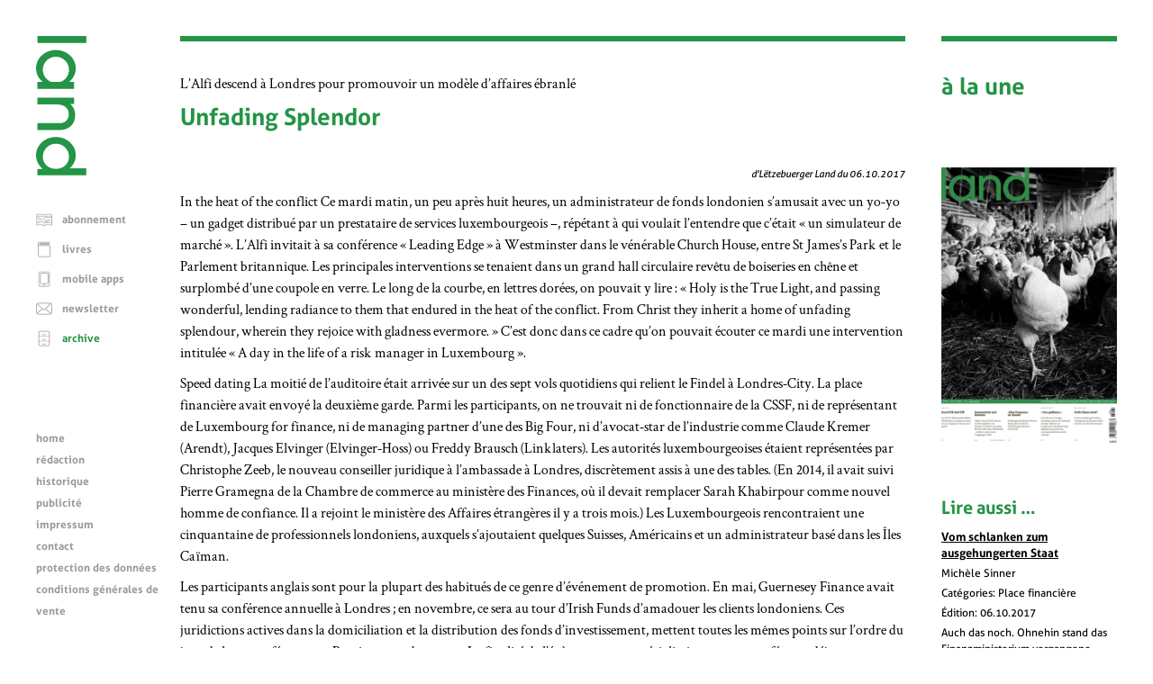

--- FILE ---
content_type: text/html; charset=UTF-8
request_url: https://www.land.lu/page/currentIssue/FRE/index.html
body_size: 204
content:

	<a href="/page/issue/3851/FRE/index.html" title="d'Lëtzebuerger Land 07.11.2025">
		<img alt="Image de couverture" width="100%" height="auto" src="/page/landManager/image_issue/3389/01_45.png">
	</a>
	

--- FILE ---
content_type: text/css
request_url: https://www.land.lu/online/www/css/15/1/FRE/custom.css
body_size: 31734
content:
/*=============================================================================
	(c) magic moving pixel s.a., Luxembourg
	--------------------------------------------------------------------
	project   : 754 - d'Lëtzebuerger Land
	file      : custom.css
	comment   : style sheets for screen media
	
	the stylesheet reacts mobile for the following resolution switches
	-   s:    1 -  499
	-   m:  500 - 1023
	-   l: 1024 - 1279
	-  xl: 1280 - 1679
	- xxl: 1680 - ...
	
	some color codes (for fast replacement)
	green     : #52C81E (logo, link, buttons ... weekcolor)
	dark grey : #807F80 (subtitles)
	light grey: #BABABA (menus left)
	input     : #E4E3E4 (text input)
	fieldset  : #f8f8f8 (fieldset blocks)
	table row : #EEEEEE (table row background)
=============================================================================*/
@font-face {
	font-family:Aller;
	src:url("/fonts/Aller/Aller_Rg.eot?") format("eot"),
		url("/fonts/Aller/Aller_Rg.woff") format("woff"),
		url("/fonts/Aller/Aller_Rg.ttf") format("truetype"),
		url("/fonts/Aller/Aller_Rg.svg#Aller") format("svg");
	font-weight:normal;
	font-style:normal;
}

@font-face {
	font-family:Aller;
	src:url("/fonts/Aller_Bold/Aller_Bd.eot?") format("eot"),
		url("/fonts/Aller_Bold/Aller_Bd.woff") format("woff"),
		url("/fonts/Aller_Bold/Aller_Bd.ttf") format("truetype"),
		url("/fonts/Aller_Bold/Aller_Bd.svg#Aller-Bold") format("svg");
	font-weight:bold;
	font-style:normal;
}

@font-face {
	font-family:Aller;
	src:url("/fonts/Aller_Italic/Aller_It.eot?") format("eot"),
		url("/fonts/Aller_Italic/Aller_It.woff") format("woff"),
		url("/fonts/Aller_Italic/Aller_It.ttf") format("truetype"),
		url("/fonts/Aller_Italic/Aller_It.svg#Aller_It") format("svg");
	font-weight:normal;
	font-style:italic;
}

@font-face {
	font-family:"Crimson Text";
	src:url("/fonts/Crimson_Text/CrimsonText-Roman.eot?") format("eot"),
		url("/fonts/Crimson_Text/CrimsonText-Roman.woff") format("woff"),
		url("/fonts/Crimson_Text/CrimsonText-Roman.ttf") format("truetype"),
		url("/fonts/Crimson_Text/CrimsonText-Roman.svg#CrimsonText-Roman") format("svg");
	font-weight:normal;
	font-style:normal;
}

@font-face {
	font-family:"Crimson Text";
	src:url("/fonts/Crimson_Text_Bold/CrimsonText-Bold.eot?") format("eot"),
		url("/fonts/Crimson_Text_Bold/CrimsonText-Bold.woff") format("woff"),
		url("/fonts/Crimson_Text_Bold/CrimsonText-Bold.ttf") format("truetype"),
		url("/fonts/Crimson_Text_Bold/CrimsonText-Bold.svg#CrimsonText-Bold") format("svg");
	font-weight:bold;
	font-style:normal;
}

@font-face {
	font-family:"Crimson Text";
	src:url("/fonts/Crimson_Text_Italic/CrimsonText-Italic.eot?") format("eot"),
		url("/fonts/Crimson_Text_Italic/CrimsonText-Italic.woff") format("woff"),
		url("/fonts/Crimson_Text_Italic/CrimsonText-Italic.ttf") format("truetype"),
		url("/fonts/Crimson_Text_Italic/CrimsonText-Italic.svg#CrimsonText-Italic") format("svg");
	font-weight:normal;
	font-style:italic;
}

@viewport,
@-ms-viewport,
@-webkit-viewport,
@-moz-viewport,
@-o-viewport {
	zoom: 1.0;
	width: 480px;
}

html {
	overflow: -moz-scrollbars-vertical;
	overflow-y: scroll;
	-webkit-text-size-adjust:none;
}

body {
	margin: 0px;
	padding: 0px;
	font-family: "Crimson Text", Times, serif;
	font-style: normal;
	font-size: 16px;
	line-height: 24px;
	color: #000000;
	background-color: #ffffff;
}

body.feedback {
	font-style: normal;
	font-size: 16px;
	line-height: 24px;
	color: #ffffff;
	background-color: #000000;
}

h1 {
	font-family: Aller, Arial, Helvetica, sans-serif;
	font-weight: bold;
	font-style: normal;
	font-size: 26px;
	line-height: 32px;
	margin: 0px 0px 10px 0px;
	padding 0px;
}

h2 {
	font-family: Aller, Arial, Helvetica, sans-serif;
	font-weight: bold;
	font-style: normal;
	font-size: 20px;
	line-height: 26px;
	margin: 0px 0px 10px 0px;
	padding 0px;
}

div.mmpwebtext h2:first-of-type {
	margin-top: 0px;
}

h3 {
	font-family: Aller, Arial, Helvetica, sans-serif;
	font-weight: bold;
	font-style: normal;
	font-size: 18px;
	line-height: 24px;
	color: #807F80;
	margin: 0px 0px 10px 0px;
	padding 0px;
}

h3.search {
	font-family: Aller, Arial, Helvetica, sans-serif;
	font-style: normal;
	font-size: 12px;
	line-height: 24px;
	color: #807F80;
	margin: 0px;
	padding 0px;
}

h4 {
	font-family: Aller, Arial, Helvetica, sans-serif;
	font-weight: bold;
	font-style: normal;
	font-size: 16px;
	line-height: 24px;
	color: #807F80;
	margin: 0px 0px 10px 0px;
	padding 0px;
}


h1.news {
	font-family: Aller, Arial, Helvetica, sans-serif;
	font-weight: bold;
	font-style: normal;
	font-size: 20px;
	line-height: 26px;
	color: #000000;
	margin: 10px 0px 10px 0px;
	padding 0px;
}

h2.news {
	font-family: Aller, Arial, Helvetica, sans-serif;
	font-weight: bold;
	font-style: normal;
	font-size: 16px;
	line-height: 24px;
	color: #807F80;
	margin: 0px 0px 10px 0px;
	padding 0px;
}

h2.order {
	font-family: Aller, Arial, Helvetica, sans-serif;
	font-weight: bold;
	font-style: normal;
	font-size: 16px;
	line-height: 24px;
	color: #807F80;
	margin: 20px 0px 0px 0px;
	padding 0px;
}

.book h2 {
	font-family: Aller, Arial, Helvetica, sans-serif;
	font-weight: bold;
	font-style: normal;
	font-size: 20px;
	line-height: 26px;
	color: #807F80;
	margin: 0px 0px 10px 0px;
	padding 0px;
}

p, li {
	margin: 0px 0px 10px 0px;
	padding: 0px;
	font-family: "Crimson Text", Times, serif;
	font-style: normal;
	font-size: 16px;
	line-height: 24px;
	color: #000000;
}

figure {
	margin: 0px;
	padding: 0px;
}

figcaption {
	font-family: "Crimson Text", Times, serif;
	font-style: italic;
	font-size: 14px;
	line-height: 18px;
}

select {
	margin: 0px 0px 4px 0px;
	padding: 2px 2px 2px 2px;
	border: none;
	width: 78%;
	font-family: Aller, Arial, Helvetica, sans-serif;
	font-style: normal;
	font-weight: bold;
	font-size: 14px;
	line-height: 16px;
	text-transform: uppercase;
	color: #666666;
	background-color: #E4E3E4;
}

option {
	margin: 0px;
	padding: 2px 4px 2px 4px;
	font-family: Aller, Arial, Helvetica, sans-serif;
	font-style: normal;
	font-weight: bold;
	font-size: 14px;
	line-height: 16px;
	text-transform: uppercase;
	color: #666666;
	background-color: #E4E3E4;
}

label, legend {
	font-family: Aller, Arial, Helvetica, sans-serif;
	font-weight: bold;
	font-style: normal;
	font-size: 14px;
	line-height: 26px;
	color: #000000;
}

input, textarea {
	font-family: Aller, Arial, Helvetica, sans-serif;
	font-style: normal;
	font-weight: bold;
	font-size: 14px;
	line-height: 16px;
	color: #666666;
	background-color: #E4E3E4;
}

input[type="text"],
input[type="email"],
input[type="password"],
textarea {
	margin: 0px 0px 4px 0px;
	padding: 4px 6px 4px 6px;
	border: none;
	width: 78%;
	max-width: 78%;
	line-height: 20px;
}

textarea {
	min-height: 80px;
}

input[placeholder] {
	font-family: Aller, Arial, Helvetica, sans-serif;
	font-weight: bold;
	font-style: normal;
	font-size: 14px;
	line-height: 16px;
	color: #666666;
}

input.trap {
	display:none !important;
}

button {
	width: 78%;
	border-radius: 5px;
	border: 0px;
	font-size: 16px;
	line-height: 20px;
	font-family: Aller, Arial, Helvetica, sans-serif;
	font-style: normal;
	color: #ffffff;
	background-color: #000000;
}

input[type=submit]:active,a
input[type=submit]:focus {
	background-color: #000000;
}

fieldset {
	margin: 0px 0px 20px 0px;
	padding: 0px 20px 20px 20px;
	background-color:#f8f8f8;
}

label.error {
	display: block;
	color: #ff0000;
}


a {
	color: #000000;
	text-decoration: underline;
}

a:focus, 
a:hover {
	text-decoration: none;
}

a.menu {
	font-family: Aller, Arial, Helvetica, sans-serif;
	font-style: normal;
	font-size: 12px;
	line-height: 18px;
	color: #000000;
}


/* adding additional link information for screen readers http://www.w3.org/TR/2012/NOTE-WCAG20-TECHS-20120103/C7 */
.screenreader {
	position:absolute;
	left:-10000px;
	top:auto;
	width:1px;
	height:1px;
	overflow:hidden;
}

ul, ul ul, ul ul ul, ol ul {
	text-indent: 0px;
	list-style-position: outside;
	border-width: 0px;
	margin: 0px 0px 10px 10px;
	padding: 0px;
}

ol, ul ol, ul ul ol, ul ol ol {
	text-indent: 0px;
	list-style-position: outside;
	border-width: 0px;
	margin: 0px 0px 10px 20px;
	padding: 0px;
}

li {
	margin: 0px 0px 6px 2px;
	padding: 0px;
}

table {
	margin: 0px;
}

table tr:nth-child(2n) {
	background-color: #eeeeee;
}

/*
table tr:last-child {
	background-color: #ffffff;
}
*/

th {
	font-family: Aller, Arial, Helvetica, sans-serif;
	font-weight: bold;
	font-style: normal;
	font-size: 12px;
	line-height: 20px;
	color: #000000;
	background-color: #eeeeee;
	vertical-align: top;
}

td {
	font-family: Aller, Arial, Helvetica, sans-serif;
	font-style: normal;
	font-size: 12px;
	line-height: 18px;
	color: #000000;
	vertical-align: top;
	padding: 0px 4px 0px 2px;
}

div.cke_textarea_inline {
	padding: 4px;
	font-family: Aller, Arial, Helvetica, sans-serif;
	font-style: normal;
	font-weight: bold;
	font-size: 14px;
	line-height: 16px;
	color: #666666;
	background-color: #E4E3E4;
}

img {
	vertical-align: middle;
	border: 0px;
	margin: 0px;
	padding: 0px;
}

blockquote {
	margin: 10px 0px 10px 20px;
	font-family: Aller, Arial, Helvetica, sans-serif;
	font-style: italic;
	font-size: 18px;
	line-height: 22px;
	color: #000000;
}

hr {
	display: block;
	clear: both;
	height: 1px;
	border: 0;
	border-top: 1px solid #858887;
	margin: 0px;
	padding: 0px;
}

.clear {
	clear: both;
}

p.clear {
	clear: both;
	line-height: 1px;
	margin: 0px;
	padding: 0px;
}

.bg-highlighted {
	background-color: #FFFFAA;
}

/* user specific rules editor styles */
span.highlighted {
	color: #000000;
	font-weight: bold;
}

/* changing mmpBusiness default rules */
.mmpwebimage .FT {
	font-size: 14px;
	line-height: 18px;
	color: #807F80;
	margin: 0px;
	padding: 0px;
}

.container {
	display: block;
	margin: 0px auto 0px auto;
	padding: 0px;
	width: 480px;
}

.menuLeft {
	display: block;
	margin: 0px;
	padding: 0px;
	width: 480px;
}

.menuLogo {
	display: none;
}

.menuLogoHorizontal {
	width: 440px;
	height: 159px;
	margin: 40px 8px 0px 8px;
	padding: 0px;
}

.menuDescription {
	width: 440px;
	margin: 10px 0px 0px 8px;
	padding: 0px;
	font-family: Aller, Arial, Helvetica, sans-serif;
	font-weight: bold;
	font-style: normal;
	font-size: 14px;
	line-height: 20px;
	color: #000000;
}

.content {
	display: block;
	clear: left;
	margin: 0px;
	padding: 0px;
	width: 480px
}

.contentHomeBanner {
	display: none;
}

.contentHomeTop {
	display: block;
	clear: both;
	margin: 8px;
	padding: 0px;
	width: 438px;
}

.contentHomeTopCover {
	margin: 0px;
	padding: 0px 0px 10px 0px;
	width: 440px;
}

.contentHomeIssueTeaser {
	margin: 0px;
	padding: 20px 0px 20px 0px;
	width: 440px;
}

.contentHomeIssueTeaser a.teaser {
	font-size: 20px;
	line-height: 20px;
}

.contentHomeEditorial {
	display: block;
	clear: both;
	margin: 8px;
	padding: 10px;
	width: 418px;
	background-color: #EBEBEB;
}

.contentHomeEditorialContent {
	text-align: justify;
	hyphens: auto;
	-webkit-hyphens: auto;
	background-color: #EBEBEB;
}

.contentHomeGrey {
	display: block;
	clear: both;
	margin: 8px;
	padding: 10px;
	width: 418px;
	background-color: #EBEBEB;
}

.contentHomeGreyContent {
	text-align: justify;
	hyphens: auto;
	-webkit-hyphens: auto;
	background-color: #EBEBEB;
}

.contentHomeWhite {
	display: block;
	clear: both;
	margin: 8px;
	padding: 10px;
	width: 418px;
}

.contentHomeWhiteContent {
	text-align: justify;
	hyphens: auto;
	-webkit-hyphens: auto;
}

.contentHomeGallery {
	display: block;
	clear: both;
	margin: 8px;
	padding: 10px;
	width: 418px;
}

.contentHomeGalleryImages {
	height: 260px;
}

.contentHomeGalleryImage {
	height: 260px;
}

.contentHomeGalleryImage img {
	height: 100%;
	width: auto;
	padding-right: 10px;
}

.contentHomeStaff {
	display: block;
	clear: both;
	margin: 8px;
	padding: 10px;
	width: 418px;
	border-top: 2px solid #EBEBEB;
	border-bottom: 2px solid #EBEBEB;
}

.contentHomeStaffImages {
	width: 100%;
	display: flex;
	flex-wrap: wrap;
	justify-content: space-between;
}

.contentHomeStaffImage {
	width: 200px;
}

.contentHomeValues {
	display: block;
	clear: both;
	margin: 8px;
	padding: 10px;
	width: 418px;
	text-align: justify;
	hyphens: auto;
	-webkit-hyphens: auto;
	background-color: #EBEBEB;
}

.contentHomeInfo {
	display: block;
	clear: both;
	margin: 8px;
	padding: 10px;
	width: 418px;
}

.contentHomeSocial {
	display: block;
	clear: both;
	margin: 8px;
	padding: 10px;
	width: 418px;
	text-align: center;
	border-top: 2px solid #EBEBEB;
}

.contentHomeSocialItem {
	padding-right: 10px;
}

.contentArchiveCovers {
	display: block;
	clear: both;
	margin: 20px 0px 10px 0px;
	padding: 0px;
	width: 418px;
}

.contentArchiveCoversContent {
	display: block;
	clear: both;
	width: 100%;
	display: flex;
	justify-content: space-between;
}

.contentArchiveCoversCover {
	width: 96px;
}

.contentWide {
	display: block;
	clear: both;
	margin: 8px;
	padding: 0px;
	width: 438px;
}

.contentFullwidth {
	display: block;
	clear: both;
	margin: 0px;
	padding: 0px;
	width: 440px;
}

.contentRight {
	display: block;
	margin: 40px 8px 8px 8px;
	padding: 0px;
	width: 440px;
}

.contentRightText {
	display: block;
	width: 440px;
	margin: 0px 0px 40px 0px;
	padding: 0px;
}

.contentArticleIssue,
.contentArticleAuthor,
.contentArticleCopyright {
	font-family: Aller, Arial, Helvetica, sans-serif;
	font-style: italic;
	font-size: 11px;
	line-height: 16px;
	color: #000000;
	margin: 0px 0px 10px 0px;
	padding 0px;
	text-align: right;
}

.newsDate,
.newsAuthor,
.newsLink,
.newsLink a {
	font-family: Aller, Arial, Helvetica, sans-serif;
	font-style: normal;
	font-size: 11px;
	line-height: 16px;
	color: #000000;
	margin: 0px;
	padding 0px;
	text-align: right;
}

.newsLink {
	margin: 10px 0px 0px 0px;
}

.newsLeft,
.newsRight {
	display: block;
	margin: 0px 6px 20px 6px;
	padding: 10px 4px 4px 4px;
	width: 440px;
	background-color: #f0f0f0;
}

.newsImage {
	display: block;
	margin: 0px auto 0px auto;
	padding: 0px;
	width: 440px;
}
.newsImage img {
	max-width: 440px;
	height: auto;
}

.newsmore {
	clear: both;
	text-align: right;
}

.contentArticleContent {
}

.contentArticleFootnote,
.contentArticleFootnote p {
	font-style: italic;
}

.contentArticleImage {
	display: block;
	margin: 0px auto 20px auto;
	padding: 0px;
	width: 440px;
}
.contentArticleImage img {
	max-width: 440px;
	width: 440px;
	height: auto;
}

.contentArticleImageTall {
	display: block;
	margin: 0px auto 20px auto;
	padding: 0px;
	width: 440px;
}
.contentArticleImageTall img {
	max-width: 440px;
	width: 440px;
	height: auto;
}


.contentArticleRefTitle h3 {
	font-family: Aller, Arial, Helvetica, sans-serif;
	font-weight: bold;
	font-style: normal;
	font-size: 13px;
	line-height: 18px;
	color: #000000;
	margin: 0px;
	padding 0px;
}

.contentArticleRef {
	margin: 0px 0px 32px 0px;
}

.contentArticleRefAuthor,
.contentArticleRefIssue,
.contentArticleRefCategories,
.contentArticleRefSubtitle,
.contentArticleRefTeaser,
.contentArticleRefLink,
.contentArticleRefLink a {
	font-family: Aller, Arial, Helvetica, sans-serif;
	font-style: normal;
	font-size: 12px;
	line-height: 18px;
	color: #000000;
	margin: 4px 0px 0px 0px;
	padding 0px;
}

.contentArticleSocialMedia {
	width: 100%;
	font-family: Aller, Arial, Helvetica, sans-serif;
	font-weight: bold;
	font-size: 12px;
	line-height: 40px;
	color: #999999;
	margin: 10px 0px 0px 0px;
	padding: 0px;
	border-top: 1px solid black;
}

.contentArticleSocialMediaIcon {
	display: inline-block;
	margin: 0px 0px 0px 4px;
	padding: 0px;
}

.contentArticleSocialMediaIcon .icon {
	margin: 0px 0px 0px 4px;
	font-size:32px;
	line-height:32px;
	vertical-align:middle;
}

.supertitle {
	font-family: Aller, Arial, Helvetica, sans-serif;
	font-weight: normal;
	font-style: normal;
	font-size: 18px;
	line-height: 24px;
	margin: 0px 0px 10px 0px;
	padding 0px;
}

.contentShareViaEmail label,
.contentShareViaEmail input,
.contentShareViaEmail button {
	display: block;
	width: 100%;
	max-width: 100%;
}


.authors {
	clear:both;
	width: 420px;
	margin: 0;
	padding: 0;
}

.authorsAuthor {
	width: 100%;
	margin: 20px 0px 20px 0px;
	padding: 10px;
	background-color: #EEEEEE;
}

.authorsImage {
	width: 300px;
	margin: 0px auto 0px auto;
	padding: 0px;
	text-align: center;
}

.authorsDescription {
	width: 100%;
	margin: 10px 0px 0px 0px;
	padding: 0px;
}

.books {
	clear: both;
	padding-bottom: 20px;
}

.book {
	clear: both;
	margin: 0px 0px 20px 0px;
	padding 0px;
}

.bookImage {
	margin: 0px auto 20px auto;
	padding 0px;
	text-align: center;
}

.bookImage img,
.bookImageOrder img {
	-webkit-box-shadow: 5px 5px 10px 2px #000000;
	box-shadow: 5px 5px 10px 0px #000000;
}

.bookAuthor {
	font-family: Aller, Arial, Helvetica, sans-serif;
	font-weight: bold;
	font-style: normal;
	font-size: 14px;
	line-height: 20px;
	color: #807F80;
	margin: 0px 0px 10px 0px;
	padding 0px;
}

.bookSubtitle {
	font-family: Aller, Arial, Helvetica, sans-serif;
	font-weight: bold;
	font-style: normal;
	font-size: 16px;
	line-height: 20px;
	color: #807F80;
	margin: 0px 0px 10px 0px;
	padding 0px;
}

.bookPrice {
	float: left;
	font-family: Aller, Arial, Helvetica, sans-serif;
	font-weight: bold;
	font-style: normal;
	font-size: 14px;
	line-height: 20px;
	color: #807F80;
	margin: 0px 0px 10px 0px;
	padding 0px;
}

.bookBuy {
	float: right;
	clear: both;
}

.bookBuy a {
	text-decoration: none;
	font-family: Aller, Arial, Helvetica, sans-serif;
	display: inline-block;
	padding: 2px 8px;
	background: ButtonFace;
	color: ButtonText;
	border-style: solid;
	border-width: 2px;
	border-color: ButtonHighlight ButtonShadow ButtonShadow ButtonHighlight;
}

.bookBuy a:active {
	border-color: ButtonShadow ButtonHighlight ButtonHighlight ButtonShadow;
}

.bookImageOrder {
	float: left;
	margin: 0px 20px 0px 0px;
	padding 0px;
}

.bookImageOrder img {
	width: 100px;
	height: auto;
	margin: 0px auto 20px auto;
	padding 0px;
	text-align: center;
}

.formLine {
	margin: 10px 0px 0px 0px;
	padding: 0px 0px 0px 20px;
	clear: both;
	font-family: Aller, Arial, Helvetica, sans-serif;
	font-style: normal;
	font-size: 12px;
	line-height: 24px;
	color: #000000;
}

.formOption {
	float: left;
	width: 40px;
}

.formOptionValue {
	float: right;
	width: 375px;
}

.formInputBlock {
	margin: 0px 0px 20px 0px;
}

.orderSteps {
	margin: 0px;
	padding: 0px;
	width: 100%;
	clear: both;
}

.orderStep {
	width: 428px;
	margin: 0px 0px 10px 0px;
	padding: 5px;
	font-family: Aller, Arial, Helvetica, sans-serif;
	font-style: normal;
	font-size: 14px;
	line-height: 18px;
	color: #000000;
	background-color: #eeeeee;
	border-radius: 5px;
	border: 0px;
}

.orderStepSelected {
	width: 428px;
	margin: 0px 0px 10px 0px;
	padding: 5px;
	font-family: Aller, Arial, Helvetica, sans-serif;
	font-style: normal;
	font-size: 14px;
	line-height: 18px;
	background-color: #777777;
	color: #ffffff;
	border-radius: 5px;
	border: 0px;
}

.searchBox {
	width: 440px;
	margin: 0px 0px 20px 0px;
	padding: 20px 20px 20px 20px;
	background-color: #f8f8f8;
	border-radius: 5px;
}

select.categories {
	display: block;
	width: 440px;
	margin: 0px;
	padding: 2px 4px 2px 4px;
	background-color: #E4E3E4;
}

select.categories optgroup {
	margin-top: 12px;
	font-family: Aller, Arial, Helvetica, sans-serif;
	font-style: bold;
	font-size: 13px;
	line-height: 18px;
}

select.categories option {
	font-family: Aller, Arial, Helvetica, sans-serif;
	font-style: normal;
	font-size: 13px;
	line-height: 16px;
}

@media (min-width: 500px) {

	h1.news {
		font-size: 16px;
		line-height: 20px;
	}

	.container {
		display: block;
		margin: 40px auto 0px auto;
		padding: 0px 40px 0px 40px;
		width: 800px;
	}

	.menuLeft {
		float: left;
		display: block;
		margin: 0px;
		padding: 0px;
		width: 160px;
	}
	
	.menuLogo {
		display: block;
		width: 56px;
		height: 155px;
		margin: 0px 0px 40px 0px;
	}

	.menuLogoHorizontal {
		display: none;
	}

	.content {
		display: block;
		float: left;
		clear: none;
		margin: 0px;
		padding: 0px;
		width: 640px;
	}

	.contentHomeBanner {
		display: block;
		float: left;
		margin: 0px;
		padding: 0px;
		width: 100%;
		height: 104px;
		border-top: 6px solid #000000;
	}

	.contentHomeBanner p {
		margin: 0px;
		padding: 0px;
		font-family: Aller, Arial, Helvetica, sans-serif;
		font-weight: bold;
		font-style: normal;
		font-size: 21px;
		line-height: 35px;
	}
	
	.contentHomeTopCover {
		margin: 0px auto 10px auto;
		padding: 0px;
		width: 300px;
	}
	
	.contentHomeIssueTeaser {
		margin: 20px 0px 10px 0px;
		padding: 0px;
		width: 640px;
	}
	
	.contentHomeTop {
		margin: 0px;
		padding: 0px;
		width: 640px;
	}
	
	.contentHomeGrey,
	.contentHomeWhite,
	.contentHomeEditorial,
	.contentHomeGallery,
	.contentHomeStaff,
	.contentHomeValues,
	.contentHomeInfo,
	.contentHomeSocial {
		margin: 0px;
		padding: 20px;
		width: 600px;
	}
	
	.contentHomeEditorialContent,
	.contentHomeValuesContent {
		column-count: 2;
	}
	
	.contentArchiveCovers {
		width: 440px;
	}

	.contentArchiveCoversCover {
		width: 96px;
	}

	.contentHomeStaffImage {
		width: 190px;
	}

	.menuDescription {
		float:left;
		margin: 40px 0px 0px 0px;
		padding: 0px 10px 0px 0px;
		width: 140px;
		height: 100px;
	}
	
	.menuFunction {
		float:left;
		margin: 0px;
		padding: 0px;
		width: 150px;
	}
	
	.newsLeft,
	.newsRight {
		display: block;
		margin: 0px 0px 20px 0px;
		padding: 0px;
		width: 350px;
		background-color: #ffffff;
	}

	.newsLeft {
		float: left;
		clear: left;
	}
	
	.newsRight {
		float: right;
		clear: right;
	}

	.newsImage {
		width: 350px;
	}
	.newsImage img {
		max-width: 350px;
		height: auto;
	}
	
	.contentWide {
		display: block;
		float: left;
		margin: 0px;
		padding: 0px;
		width: 440px;
		border-top: 6px solid #000000;
	}

	.contentWideTitleContainer {
		position: relative;
		width: 440px;
		height: 140px;
	}
	
	.contentWideTitle {
		position: absolute;
		top: 35px;
		left: 0;
		width: 440px;
	}
	
	.contentWideText {
		display: block;
		width: 440px;
		margin: 0px 0px 40px 0px;
		padding: 0px;
	}

	.contentFullwidth {
		display: block;
		margin: 0px;
		padding: 0px;
		width: 640px;
		border-top: 6px solid #000000;
	}

	.contentFullwidth_text {
		width: 640px;
		margin: 0px 0px 40px 0px;
		padding: 0px;
	}

	.contentRight {
		display: block;
		float: right;
		margin: 0px;
		padding: 0px;
		width: 160px;
		border-top: 6px solid #000000;
	}
	
	.contentRightTitleContainer {
		position: relative;
		width: 160px;
		height: 140px;
	}
	
	.contentRightTitle {
		position: absolute;
		top: 35px;
		left: 0;
		width: 160px;
	}

	.contentRightText {
		display: block;
		width: 160px;
		margin: 0px 0px 60px 0px;
		padding: 0px;
	}

	.contentArticleImage {
		width: 440px;
	}
	.contentArticleImage img {
		max-width: 400px;
		width: 440px;
		height: auto;
	}

	.contentArticleImageTall {
		float: left;
		margin: 0px 10px 10px 0px;
		padding: 0px;
		width: 220px;
	}
	.contentArticleImageTall img {
		max-width: 220px;
		width: 220px;
		height: auto;
	}

	.newsLeft,
	.newsRight {
		margin: 0px 0px 20px 0px;
		padding: 0px;
		width: 300px;
		display: block;
	}

	.newsLeft {
		float: left;
		clear: left;
	}
	
	.newsRight {
		float: right;
		clear: right;
	}
	
	.newsImage {
		width: 300px;
	}
	.newsImage img {
		max-width: 300px;
		height: auto;
	}

	.authors {
		clear:both;
		width: 100%;
		margin: 0;
		padding: 0;
	}

	.authorsAuthor {
		clear:both;
		width: 100%;
		margin: 0px 0px 20px 0px;
		padding: 0px;
		background-color: #ffffff;
	}

	.authorsImage {
		float: left;
		width: 140px;
		margin: 0px;
		padding: 0px;
	}

	.authorsDescription {
		float: right;
		width: 280px;
		margin: 0px;
		padding: 0px 10px;
	}

	.bookImage {
		float: left;
		margin: 0px 20px 10px 0px;
		padding 0px;
	}

	.orderStep,
	.orderStepSelected {
		width: 150px;
	}

	.searchBox {
		width: 400px;
	}
	select.categories {
		width: 400px;
	}
	
	.formOptionValue {
		width: 380px;
	}

}

@media (min-width: 1024px) {

	h1.news {
		font-size: 20px;
		line-height: 26px;
	}

	.container {
		display: block;
		margin: 40px auto 0px auto;
		padding: 0px 40px 0px 40px;
		width: 945px;
	}
	
	.menuLeft {
		float: left;
		display: block;
		margin: 0px;
		padding: 0px;
		width: 160px;
	}

	.menuLogo {
		width: 56px;
		height: 155px;
		margin: 0px 0px 40px 0px;
	}

	.content {
		width: 785px;
	}

	.contentHomeBanner {
		height: 104px;
	}
	
	.contentHomeBanner p {
		font-family: Aller, Arial, Helvetica, sans-serif;
		font-weight: bold;
		font-style: normal;
		font-size: 21px;
		line-height: 35px;
		color: #000000;
	}

	.contentHomeBanner p {
		margin: 0px;
		padding: 0px;
		font-family: Aller, Arial, Helvetica, sans-serif;
		font-weight: bold;
		font-style: normal;
		font-size: 21px;
		line-height: 35px;
	}
	
	.contentHomeTopCover {
		margin: 0px 0px 10px 0px;
		padding: 0px;
		width: 245px;
		float: left;
	}
	
	.contentHomeIssueTeaser {
		margin: 0px 0px 20px 20px;
		padding: 0px;
		width: 550px;
		float: left;
	}
	
	.contentHomeTop {
		width: 825px;
	}

	.contentHomeGrey,
	.contentHomeWhite,
	.contentHomeEditorial,
	.contentHomeGallery,
	.contentHomeStaff,
	.contentHomeValues,
	.contentHomeInfo,
	.contentHomeSocial {
		width: 785px;
	}

	.contentArchiveCovers {
		width: 550px;
	}

	.contentArchiveCoversCover {
		width: 126px;
	}

	.contentHomeStaffImage {
		width: 180px;
	}

	.contentFullwidth {
		width: 785px;
	}

	.contentFullwidth_text {
		width: 785px;
	}

	.contentRight {
		width: 195px;
	}
	.contentRightTitleContainer {
		width: 195px;
	}
	.contentRightTitle {
		width: 195px;
	}
	.contentRightText {
		width: 195px;
	}

	.newsLeft, 
	.newsRight,
	.newsImage {
		width: 372px;
	}
	
	.newsImage img {
		max-width: 372px;
	}

	.contentWide {
		width: 550px;
	}
	.contentWideTitleContainer {
		width: 550px;
	}
	.contentWideTitle {
		width: 550px;
	}
	.contentWideText {
		width: 550px;
	}
	.contentFullwidth {
		width: 785px;
	}
	.contentFullwidth_text {
		width: 785px;
	}
	.contentRight {
		width: 195px;
	}
	.contentRightTitleContainer {
		width: 195px;
	}
	.contentRightTitle {
		width: 195px;
	}
	.contentRightText {
		width: 195px;
	}
	.contentArticleImage {
		width: 550px;
	}
	.contentArticleImage img {
		max-width: 550px;
		width: 550px;
		height: auto;
	}

	.contentArticleImageTall {
		width: 220px;
	}
	.contentArticleImageTall img {
		max-width: 220px;
		width: 220px;
	}

	.authorsImage {
		float: left;
		width: 200px;
		margin: 0px;
		padding: 0px;
	}

	.authorsDescription {
		float: right;
		width: 330px;
		margin: 0px;
		padding: 0px 10px;
	}

	.orderStep,
	.orderStepSelected {
		width: 185px;
	}

	.searchBox {
		width: 510px;
	}
	select.categories {
		width: 510px;
	}

	.formOptionValue {
		width: 490px;
	}
}

@media (min-width: 1280px) {
	.container {
		display: block;
		margin: 40px auto 0px auto;
		padding: 0px 40px 0px 40px;
		width: 1200px;
	}
	
	.menuLeft {
		width: 160px;
	}

	.menuLogo {
		width: 56px;
		height: 155px;
		margin: 0px 0px 40px 0px;
	}

	.content {
		width: 1040px;
	}

	.contentHomeBanner {
		height: 104px;
	}

	.contentHomeBanner p {
		font-family: Aller, Arial, Helvetica, sans-serif;
		font-weight: bold;
		font-style: normal;
		font-size: 21px;
		line-height: 35px;
		color: #000000;
	}

	.contentHomeTopCover {
		margin: 0px 0px 10px 0px;
		padding: 0px;
		width: 300px;
		float: left;
	}
	
	.contentHomeIssueTeaser {
		margin: 0px 0px 20px 20px;
		padding: 0px;
		width: 740px;
		float: left;
	}
	
	.contentHomeTop {
		width: 1080px;
	}

	.contentHomeGrey,
	.contentHomeWhite,
	.contentHomeEditorial,
	.contentHomeGallery,
	.contentHomeStaff,
	.contentHomeValues,
	.contentHomeInfo,
	.contentHomeSocial {
		width: 1040px;
	}

	.contentHomeEditorialContent,
	.contentHomeValuesContent {
		column-count: 3;
	}

	.contentArchiveCovers {
		width: 805px;
	}

	.contentArchiveCoversCover {
		width: 180px;
	}

	.contentHomeStaffImage {
		width: 196px;
	}
	
	.newsLeft, 
	.newsRight,
	.newsImage {
		width: 500px;
	}

	.newsImage img {
		max-width: 500px;
	}

	.contentWide {
		width: 805px;
	}
	.contentWideTitleContainer {
		width: 805px;
	}
	.contentWideTitle {
		width: 805px;
	}
	.contentWideText {
		width: 805px;
	}
	.contentFullwidth {
		width: 1040px;
	}
	.contentFullwidth_text {
		width: 1040px;
	}
	.contentRight {
		width: 195px;
	}
	.contentRightTitleContainer {
		width: 195px;
	}
	.contentRightTitle {
		width: 195px;
	}
	.contentRightText {
		width: 195px;
	}
	
	.contentArticleImage {
		width: 805px;
	}
	.contentArticleImage img {
		max-width: 805px;
		width: 805px;
		height: auto;
	}
	
	.contentArticleImageTall {
		width: 300px;
	}
	.contentArticleImageTall img {
		max-width: 300px;
		width: 300px;
	}

	.authorsImage {
		float: left;
		width: 200px;
		margin: 0px;
		padding: 0px;
	}

	.authorsDescription {
		float: right;
		width: 580px;
		margin: 0px;
		padding: 0px 10px;
	}

	.searchBox {
		width: 765px;
	}
	select.categories {
		width: 765px;
	}

	.formOptionValue {
		width: 745px;
	}
}

@media (min-width: 1680px) {
	.container {
		display: block;
		margin: 40px auto 0px auto;
		padding: 0px 80px 0px 80px;
		width: 1520px;
	}

	.menuLeft {
		width: 200px;
		
	}

	.menuLogo {
		width: 66px;
		height: 183px;
		margin: 0px 0px 80px 0px;
	}
	
	.contentHomeTopCover {
		margin: 0px 0px 10px 0px;
		padding: 0px;
		width: 300px;
		float: left;
	}
	
	.contentHomeIssueTeaser {
		margin: 0px 0px 20px 20px;
		padding: 0px;
		width: 920px;
		float: left;
	}

	.contentHomeTop {
		width: 1260px;
	}

	.contentHomeGrey,
	.contentHomeWhite,
	.contentHomeEditorial,
	.contentHomeGallery,
	.contentHomeStaff,
	.contentHomeValues,
	.contentHomeInfo,
	.contentHomeSocial {
		width: 1220px;
	}

	.contentArchiveCovers {
		width: 960px;
	}
	
	.contentArchiveCoversCover {
		width: 210px;
	}

	.content {
		width: 1320px;
	}

	.contentHomeBanner {
		height: 124px;
	}

	.contentHomeBanner p {
		font-family: Aller, Arial, Helvetica, sans-serif;
		font-weight: bold;
		font-style: normal;
		font-size: 24px;
		line-height: 40px;
		color: #000000;
	}
	
	.newsLeft, 
	.newsRight,
	.newsImage {
		width: 620px;
	}

	.newsImage img {
		max-width: 620px;
	}

	.contentWide {
		width: 960px;
		border-top: 10px solid #000000;
	}
	.contentWideTitleContainer {
		height: 164px;
		width: 960px;
	}
	.contentWideTitle {
		width: 960px;
	}
	.contentWideText {
		width: 960px;
	}
	.contentFullwidth {
		width: 1320px;
	}
	.contentFullwidth_text {
		width: 1320px;
	}
	.contentRight {
		width: 280px;
		border-top: 10px solid #000000;
	}
	.contentRightTitleContainer {
		height: 164px;
		width: 280px;
	}
	.contentRightTitle {
		width: 280px;
	}
	.contentRightText {
		width: 280px;
	}
	.contentArticleImage {
		width: 960px;
	}
	.contentArticleImage img {
		max-width: 960px;
		width: 960px;
		height: auto;
	}

	.contentArticleImageTall {
		width: 400px;
	}
	.contentArticleImageTall img {
		max-width: 400px;
		width: 400px;
	}

	.authorsImage {
		float: left;
		width: 200px;
		margin: 0px;
		padding: 0px;
	}

	.authorsDescription {
		float: right;
		width: 740px;
		margin: 0px;
		padding: 0px 10px;
	}

	.orderStep,
	.orderStepSelected {
		width: 270px;
	}
	
	.searchBox {
		width: 920px;
	}
	select.categories {
		width: 920px;
	}
	
	.formOptionValue {
		width: 900px;
	}
}

/* jQuery UI styles */

.ui-dialog .ui-dialog-buttonpane button {
	width: auto;
}

/* weekly styles default */

h1, h2, h3 {
	color: #000000;
}

a:focus, 
a:hover {
	color: #000000;
}

.svg_land_logo {
	fill: #000000;
}

.contentHomeBanner,
.contentWide,
.contentFullwidth,
.contentRight {
	border-top-color: #000000;
}

.contentHomeBanner p {
	color: #000000;
}

.menuLanguage a:hover,
.menuLanguage a:focus {
	color: #000000;
}

@media (min-width: 500px) {
	ul.menuContent li a:focus,
	ul.menuContent li a:hover,
	ul.menuContent li.selected a,
	ul.menuFunction li a:focus,
	ul.menuFunction li a:hover,
	ul.menuFunction li.selected a {
		color: #000000;
	}
}



--- FILE ---
content_type: text/css
request_url: https://www.land.lu/css/weekly.css
body_size: 640
content:
/* autogenerated by landManager init file, do not touch */
	h1, h2, h3 {
		color: #249446;
	}

	a:focus,
	a:hover {
		color: #249446;
	}

	.svg_land_logo {
		fill: #249446;
	}

	.contentHomeBanner,
	.contentWide,
	.contentFullwidth,
	.contentRight  {
		border-top-color: #249446;
	}

	.contentHomeBanner p {
		color: #249446;
	}

	.menuLanguage a:hover,
	.menuLanguage a:focus {
		color: #249446;
	}

	@media (min-width: 500px)  {
		ul.menuContent li a:focus,
		ul.menuContent li a:hover,
		ul.menuContent li.selected a,
		ul.menuFunction li a:focus,
		ul.menuFunction li a:hover,
		ul.menuFunction li.selected a {
			color: #249446;
		}
	}